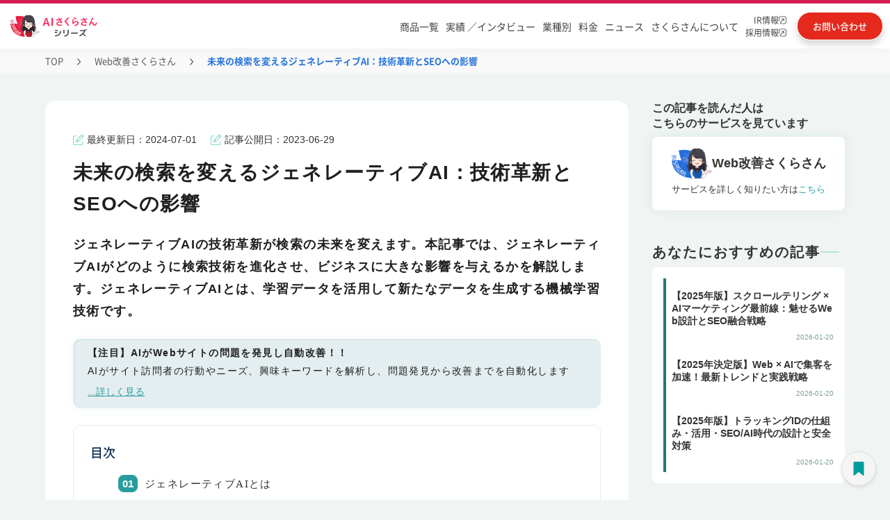

--- FILE ---
content_type: text/html
request_url: https://www.tifana.ai/article/furumai-article-0364
body_size: 20742
content:
<!DOCTYPE html><!-- Last Published: Tue Jan 20 2026 06:15:44 GMT+0000 (Coordinated Universal Time) --><html data-wf-domain="www.tifana.ai" data-wf-page="63d760a3a7491d788a8a0e87" data-wf-site="604c645b9d1aac4850562589" lang="ja" data-wf-collection="63d760a3a7491d0f1b8a0dd2" data-wf-item-slug="furumai-article-0364"><head><meta charset="utf-8"/><title>未来の検索を変えるジェネレーティブAI：技術革新とSEOへの影響 | Web改善さくらさん | AIさくらさん</title><meta content="ジェネレーティブAIの技術革新が検索の未来を変えます。本記事では、ジェネレーティブAIがどのように検索技術を進化させ、ビジネスに大きな影響を与えるかを解説します。ジェネレーティブAIとは、学習データを活用して新たなデータを生成する機械学習技術です。" name="description"/><meta content="未来の検索を変えるジェネレーティブAI：技術革新とSEOへの影響" property="og:title"/><meta content="ジェネレーティブAIの技術革新が検索の未来を変えます。本記事では、ジェネレーティブAIがどのように検索技術を進化させ、ビジネスに大きな影響を与えるかを解説します。ジェネレーティブAIとは、学習データを活用して新たなデータを生成する機械学習技術です。" property="og:description"/><meta content="" property="og:image"/><meta content="未来の検索を変えるジェネレーティブAI：技術革新とSEOへの影響" property="twitter:title"/><meta content="ジェネレーティブAIの技術革新が検索の未来を変えます。本記事では、ジェネレーティブAIがどのように検索技術を進化させ、ビジネスに大きな影響を与えるかを解説します。ジェネレーティブAIとは、学習データを活用して新たなデータを生成する機械学習技術です。" property="twitter:description"/><meta content="" property="twitter:image"/><meta property="og:type" content="website"/><meta content="summary_large_image" name="twitter:card"/><meta content="width=device-width, initial-scale=1" name="viewport"/><link href="https://cdn.prod.website-files.com/604c645b9d1aac4850562589/css/ai-site-project.shared.b72dabbaf.min.css" rel="stylesheet" type="text/css" integrity="sha384-ty2ruvWC3je+kWLQy+cKLUX35VvsI+SlfpLWJ1wZYczV8s1BfrcraY/TgCdpKthJ" crossorigin="anonymous"/><script type="text/javascript">!function(o,c){var n=c.documentElement,t=" w-mod-";n.className+=t+"js",("ontouchstart"in o||o.DocumentTouch&&c instanceof DocumentTouch)&&(n.className+=t+"touch")}(window,document);</script><link href="https://cdn.prod.website-files.com/604c645b9d1aac4850562589/62429f3ff56e6c7f78f2f890_icon_32%C3%9732.png" rel="shortcut icon" type="image/x-icon"/><link href="https://cdn.prod.website-files.com/604c645b9d1aac4850562589/6242a0b87b1530f049e57f97_icon_256%C3%97256.png" rel="apple-touch-icon"/><link href="https://www.tifana.ai/article/furumai-article-0364" rel="canonical"/><link rel="preconnect" href="https://assets.website-files.com/" crossorigin>
<!-- Google Tag Manager -->
<script defer>(function(w,d,s,l,i){w[l]=w[l]||[];w[l].push({'gtm.start':
  new Date().getTime(),event:'gtm.js'});var f=d.getElementsByTagName(s)[0],
  j=d.createElement(s),dl=l!='dataLayer'?'&l='+l:'';j.async=true;j.src=
  'https://www.googletagmanager.com/gtm.js?id='+i+dl;f.parentNode.insertBefore(j,f);
  })(window,document,'script','dataLayer','GTM-5SLMXBQ');</script>
  <!-- End Google Tag Manager -->

<!-- Google tag (gtag.js) -->
<script defer src="https://www.googletagmanager.com/gtag/js?id=AW-10810238942"></script>
<script defer>
 window.addEventListener( 'load', function(){
  window.dataLayer = window.dataLayer || [];
  function gtag(){dataLayer.push(arguments);}
  gtag('js', new Date());

  gtag('config', 'AW-10810238942');
 }, false);
</script>
<script defer src="https://ajax.googleapis.com/ajax/libs/jquery/3.7.1/jquery.min.js"></script>
  <style>
    body{font-family: "Helvetica Neue", Arial, "Hiragino Kaku Gothic ProN", "Hiragino Sans", Meiryo, sans-serif;font-display：swap;-webkit-font-feature-settings: 'palt' 1;font-feature-settings: 'palt' 1; text-underline-offset: 4px;}
  
  /* ----------------------------------------------------------------------
   テキストリンク折り返し
  ---------------------------------------------------------------------- */
      a{word-break: break-all;}
  /* ----------------------------------------------------------------------
   ヘッダー
  ---------------------------------------------------------------------- */
      .header{position:relative;font-family:"Segoe UI",Verdana,"游ゴシック",YuGothic,"Hiragino Kaku Gothic ProN",Meiryo,sans-serif;font-display:swap}.header-bar{height:70px;width:100%;transition:.3s}.header-bar-fixed{position:fixed !important;background:#fff !important;border-bottom:solid 1px #c6ded8;top:0;left:0;z-index:999;box-shadow: 0 4px 20px rgba(0, 0, 0, 0.03);}.header-bar-inner{position:relative;margin:0 auto}li{list-style:none}.logo{font-size:26px;overflow:hidden;width:auto}.logo-text{display:table;float:left;table-layout:fixed;word-wrap:break-word}.logo-text a{display:table-cell;vertical-align:middle}.logo-image{position:absolute;top:10px;left:50px;z-index:1}.global-nav{position:absolute;top:15px;width:100%;text-align:right;font-size:14px;font-family:"Segoe UI",Verdana,"游ゴシック",YuGothic,"Hiragino Kaku Gothic ProN",Meiryo,sans-serif}.global-nav ul.menu{position:relative;display:block}.global-nav>ul>li{display:inline-block;font-size:16px;padding:10px 0}.global-nav>ul>li:last-child a{background:linear-gradient(90deg,#ff8b47,#ff7524);border:solid 2px #fff;display:inline;color:#fff;box-shadow:0 1px 3px rgb(0 0 0 / 20%);margin:0 50px 0 8px;border-radius:30px;padding:10px 20px;transition:.3s}.global-nav>ul>li:last-child a:hover{animation:none;opacity:.8;box-shadow:0 5px 25px -5px rgba(0,0,0,.1),0 0 5px rgba(0,0,0,.1)}.global-nav>ul>li>a{line-height:24px;font-weight:500;padding:0 8px;color:#000;text-decoration:none}.global-nav>ul>li:hover{border-bottom:solid 3px #c6ded8}.global-nav>ul>li.menu-item-71:hover{border-bottom:0}.global-nav a{display:block}.menu-item-58 a{border-left:solid 1px #c6ded8;border-right:solid 1px #c6ded8}@keyframes aiAnim{30%{background-position:100% 100%}31%{background-position:left 100%}32%{background:linear-gradient(#fff445,#fff445);background-repeat:no-repeat;background-size:0 2px;background-position:0 100%}100%{background:linear-gradient(#fff445,#fff445);background-repeat:no-repeat;background-size:100% 2px;background-position:0 100%}}.child_menu{width:100%;position:absolute;top:100%;left:0;padding:50px 30px 50px;color:#333;background:rgba(255,255,255,1);box-shadow:0 3px 5px 0 rgb(1 180 187 / 8%);display:none}.menu-item-16201:hover .child_menu{visibility:visible}.menu-item-58:hover .child_menu{visibility:visible}.menu-item-58 .child_menu a{border:0}.global-nav>ul>li.g-nav-mega{cursor:default}@media only screen and (max-width:1540px){.global-nav>ul>li:last-child a{margin-right:0}.logo-image{left:0}.global-nav>ul>li>a{padding:0 10px}}@media only screen and (min-width:769px){.contact-mail-button{display:none}}@media only screen and (max-width:1200px){.global-nav>ul>li:last-child a{margin-left:.5vw}}.sub-gnav{margin:10px auto 0;width:315px;padding:0;display:inline-block;justify-content:space-around;align-items:center;text-align:left;vertical-align:top}.sub-gnav a{display:flex;align-items:center;padding:12px 5px 12px 20px;font-size:17px;font-weight:500;color:#000;line-height:18px;text-decoration:none;background-repeat:no-repeat;background-position-y:center;background-position-x:28px;text-align:left;background-size:40px;transition:all .3s}.sub-gnav a.gnav-red{font-size:18px;line-height:16px;font-weight:bold;padding:12px 12px 12px 50px;border-color:#e83950;border-width:2px;position:relative;width:auto;background-image:none}.sub-gnav a.gnav-red:hover{opacity:.7}.sub-gnav a.gnav-red p{margin-bottom:0}.sub-gnav a.gnav-red span{font-size:14px}.sub-gnav a.gnav-red .sub-gnav-mintxt{font-size:8px}.sub-gnav a.gnav-red img.gnav_no1{position:absolute;top:3px;left:4px}.sub-gnav a.gnav-red img.gnav-red_sakura{width:30px}.sub-gnav a span{font-size:12px;letter-spacing:-0.15em;margin-left:3px}.child_menu_box{width:1000px;margin:0 auto}.s-series-ttl{width:885px;margin:0 auto;border-bottom:solid 1px;border-color:#b8e2dd}.s-series-ttl p{text-align:left}.s-series-ttl .nav-aisakura{background-image:url(https://assets.website-files.com/604c645b9d1aac4850562589/62f05f5bb7b0925fc68edce8_121_arr_hoso.svg);background-repeat:no-repeat;background-position:right;padding-right:30px;display:inline-block}.nav-aisakura{color:#000}.sub-gnav a:hover,.sub-gnav a.w--current{background:rgb(92 198 186 / 24%)}.sub-gnav a::before{width:12px;height:12px;margin-right:12px;border-radius:9px;content:""}.sub-gnav a.sub-gnav02::before{background-color:#e9304b}.sub-gnav a.sub-gnav03::before{background-color:#B3186B}.sub-gnav a.sub-gnav04::before{background-color:#5d46d5}.sub-gnav a.sub-gnav05::before{background-color:#43b6ec}.sub-gnav a.sub-gnav06::before{background-color:#fb798a}.sub-gnav a.sub-gnav07::before{background-color:#246edd}.sub-gnav a.sub-gnav08::before{background-color:#2aba70}.sub-gnav a.sub-gnav09::before{background-color:#fc7604}.sub-gnav a.sub-gnav10::before{background-color:#41a9a5}.sub-gnav a.sub-gnav11::before{background-color:#ffbc6e}.sub-gnav a.sub-gnav12::before{background-color:#b2bf02}.sub-gnav a.sub-gnav13::before{background-color:#A776B1}.sub-gnav a.sub-gnav15::before{background-color:#7795C7}.sub-gnav a.sub-gnav16::before{background-color:#F8D527}.sub-gnav a.sub-gnav17::before{background-color:#339EB7}.sub-gnav a.sub-gnav07 img{width:95px}.sub-gnav-button{display:none}@media all and (-ms-high-contrast:none){*::-ms-backdrop,.w-layout-grid,.features_main-2,.worries_main-2,.worries_main,.difference01,.difference02{display:block !important}*::-ms-backdrop,.product_h2,.thanks-h2{color:#fff}*::-ms-backdrop,.series_hukidasi{height:auto}}@media screen and (max-width:767px){.global-nav>ul>li{display:inline-block;font-size:16px;height:50px;padding:0}.sp_top_header .global-nav .product7-wrap{margin:0 !important}}.pd-works-slider-nav .w-slider-dot{width: 0.7em;height: 0.7em;}.pd-works-slider-nav .w-active{background-color: #2A7575!important;}</style>

<meta name="google-site-verification" content="g8w0hTCMugha2eC4WxayW5AowQHVj_MCgJU-OsENxUw" />
<meta name="viewport" content="width=device-width, initial-scale=1.0">
<meta name="keywords" content="AIさくらさん, AIチャットボット, 社内問い合わせ, 社内FAQ, アバター接客, 落とし物管理, メンタルヘルス, カスハラ対策, 稟議決裁, マイナンバー, 観光案内, Web改善, 営業, 音声ボット, 自動電話応答, 特許取得AI, 国内導入実績No.1">
<meta name="author" content="株式会社ティファナ・ドットコム">
<script type="application/ld+json">
{
  "@context": "https://schema.org",
  "@type": "Article",
  "mainEntityOfPage": {
    "@type": "WebPage",
    "@id": "https://www.tifana.ai/case/furumai-article-0364"
  },
  "headline": "未来の検索を変えるジェネレーティブAI：技術革新とSEOへの影響 | Web改善さくらさん | AIさくらさん | AIチャットボット・アバター接客でDX推進",
  "description": "ジェネレーティブAIの技術革新が検索の未来を変えます。本記事では、ジェネレーティブAIがどのように検索技術を進化させ、ビジネスに大きな影響を与えるかを解説します。ジェネレーティブAIとは、学習データを活用して新たなデータを生成する機械学習技術です。",
  "image": "",
  "author": {
    "@type": "Person",
    "name": "渋谷さくら"
  },  
  "publisher": {
    "@type": "Organization",
    "name": "ティファナ・ドットコム"
  },
  "datePublished": "Jun 29, 2023"
}
</script><script type="text/javascript">window.__WEBFLOW_CURRENCY_SETTINGS = {"currencyCode":"USD","symbol":"$","decimal":".","fractionDigits":2,"group":",","template":"{{wf {\"path\":\"symbol\",\"type\":\"PlainText\"} }} {{wf {\"path\":\"amount\",\"type\":\"CommercePrice\"} }} {{wf {\"path\":\"currencyCode\",\"type\":\"PlainText\"} }}","hideDecimalForWholeNumbers":false};</script></head><body class="article-body"><div data-animation="default" data-collapse="medium" data-duration="400" data-easing="ease" data-easing2="ease" role="banner" class="n_headder w-nav"><div class="n_header_block"><div class="n_header_block_f"><div class="n_header_block_l"><div class="menu-button-8 w-nav-button"><img src="https://cdn.prod.website-files.com/604c645b9d1aac4850562589/6837eb1e0dc7435cea203e7c_sp_menu.svg" loading="lazy" id="sp_menu_o" alt="" class="sp_menu_o"/><img src="https://cdn.prod.website-files.com/604c645b9d1aac4850562589/6837eb246497a23937bf3172_sp_menu_c.svg" loading="lazy" alt="" class="sp_menu_c"/><div class="nemu_txt">MENU</div></div><div class="n_header_logo"><a id="header_logo" href="/" class="header_home_link w-inline-block"><img src="https://cdn.prod.website-files.com/604c645b9d1aac4850562589/682d67abad2f59e22bce912a_sakura_series_logo.png" loading="lazy" alt="AIさくらさんシリーズ" class="n_header_sakura-logo_pc"/><img src="https://cdn.prod.website-files.com/604c645b9d1aac4850562589/682d85559f4b9123d8f17f1c_sakura_series_logo_sp.png" loading="lazy" alt="AIさくらさんシリーズ" class="n_header_sakura-logo_sp"/></a></div><div class="n_headder_swichi dis-none"><a id="header_corporate_select_pc" href="/" class="n_headder_swichi_left w-inline-block"><div class="n_headder_swichi_on_txt">企業<span class="n_headder_swichi_left_txt_span">向け</span></div></a><a id="header_municipal_select_pc" href="/lg-product" class="n_headder_swichi_right w-inline-block"><div class="n_headder_swichi_lg_off_txt">自治体<span class="n_headder_swichi_left_txt_span">向け</span></div></a></div></div><div class="n_header_block_r"><nav role="navigation" class="n_header_block_menu w-nav-menu"><ul role="list" class="n_header_menu"><li data-w-id="029a959d-6143-e9b3-9dd1-d4d45eaa27f9" class="n_header_menu_item n_headder_menu_bg_red"><a id="header_product" href="https://sakura.tifana.ai/" class="n_headder_menu_link n_header_sp_b_none">商品一覧</a><div class="n_headder_swichi_sp"><a id="header_corporate_select_sp" href="/" class="n_headder_swichi_left_sp w-inline-block"><div class="n_headder_swichi_on_txt_sp">企業<span class="n_headder_swichi_left_txt_span">向け</span></div></a><a id="header_municipal_select_sp" href="/lg-product" class="n_headder_swichi_right_sp w-inline-block"><div class="n_headder_swichi_lg_off_txt_sp">自治体<span class="n_headder_swichi_left_txt_span">向け</span></div></a></div><div class="headder-service-menu"><div class="headder-service-menu-block"><div class="headder-service-menu-top-link"><a id="header_aisakura_series_pc" href="/" class="headder-service-menu-top-link-txt-block w-inline-block"><div class="headder-service-menu-top-link-txt">AIさくらさんシリーズTOPはこちら</div><img src="https://cdn.prod.website-files.com/604c645b9d1aac4850562589/67ff6a5f36edf515f1d3aa72_headder_arrow.svg" loading="lazy" alt="" class="headder-service-menu-top-link-arrow"/></a></div><div class="w-layout-grid headder-service-menu-list"><a id="header_aifaqsystem" href="https://sakura.tifana.ai/aifaqsystem" class="headder-service-menu-list-item w-node-_029a959d-6143-e9b3-9dd1-d4d45eaa2804-5eaa27f7 w-inline-block"><div class="n_headder_menu_maru1"></div><div class="n_headder_menu_txt">AIチャットボット</div></a><a id="header_aichatbot" href="https://sakura.tifana.ai/aichatbot" class="headder-service-menu-list-item w-node-_029a959d-6143-e9b3-9dd1-d4d45eaa2808-5eaa27f7 w-inline-block"><div class="n_headder_menu_maru2"></div><div class="n_headder_menu_txt">社内問い合わせ</div></a><a id="header_personchat" href="https://sakura.tifana.ai/personchat" class="headder-service-menu-list-item w-node-_029a959d-6143-e9b3-9dd1-d4d45eaa280c-5eaa27f7 w-inline-block"><div class="n_headder_menu_maru3"></div><div class="n_headder_menu_txt">アバター接客</div></a><a id="header_reception" href="https://sakura.tifana.ai/reception" class="headder-service-menu-list-item w-node-_029a959d-6143-e9b3-9dd1-d4d45eaa2810-5eaa27f7 w-inline-block"><div class="n_headder_menu_maru4"></div><div class="n_headder_menu_txt">AI電話対応</div></a><a id="header_reception_medical" href="https://sakura.tifana.ai/reception-hospital" class="headder-service-menu-list-item w-node-_0c01d17c-9892-2ae1-5c61-1f649cb38cdd-5eaa27f7 w-inline-block"><div class="n_headder_menu_maru4"></div><div class="n_headder_menu_txt">AI電話対応（医療向け）</div></a><a id="header_lostandfound" href="https://sakura.tifana.ai/lostandfound" class="headder-service-menu-list-item w-node-_029a959d-6143-e9b3-9dd1-d4d45eaa2814-5eaa27f7 w-inline-block"><div class="n_headder_menu_maru5"></div><div class="n_headder_menu_txt">落とし物管理</div></a><a id="header_mental" href="https://sakura.tifana.ai/mental" class="headder-service-menu-list-item w-node-_029a959d-6143-e9b3-9dd1-d4d45eaa2818-5eaa27f7 w-inline-block"><div class="n_headder_menu_maru6"></div><div class="n_headder_menu_txt">メンタルヘルス</div></a><a id="header_customerharassment" href="https://sakura.tifana.ai/customerharassment" class="headder-service-menu-list-item w-node-_029a959d-6143-e9b3-9dd1-d4d45eaa281c-5eaa27f7 w-inline-block"><div class="n_headder_menu_maru7"></div><div class="n_headder_menu_txt">カスハラ対策</div></a><a id="header_approval" href="https://sakura.tifana.ai/approval" class="headder-service-menu-list-item w-node-_029a959d-6143-e9b3-9dd1-d4d45eaa2820-5eaa27f7 w-inline-block"><div class="n_headder_menu_maru8"></div><div class="n_headder_menu_txt">稟議決裁</div></a><a id="header_scheduleadjustment" href="https://sakura.tifana.ai/scheduleadjustment" class="headder-service-menu-list-item w-node-_029a959d-6143-e9b3-9dd1-d4d45eaa2824-5eaa27f7 w-inline-block"><div class="n_headder_menu_maru9"></div><div class="n_headder_menu_txt">日程調整</div></a><a id="header_interview" href="https://sakura.tifana.ai/interview" class="headder-service-menu-list-item w-node-_029a959d-6143-e9b3-9dd1-d4d45eaa2828-5eaa27f7 w-inline-block"><div class="n_headder_menu_maru10"></div><div class="n_headder_menu_txt">面接サポート</div></a><a id="header_aireception" href="https://sakura.tifana.ai/aireception" class="headder-service-menu-list-item w-node-_029a959d-6143-e9b3-9dd1-d4d45eaa282c-5eaa27f7 w-inline-block"><div class="n_headder_menu_maru11"></div><div class="n_headder_menu_txt">受付</div></a><a id="header_mynumber" href="https://sakura.tifana.ai/my-number" class="headder-service-menu-list-item w-node-_029a959d-6143-e9b3-9dd1-d4d45eaa2830-5eaa27f7 w-inline-block"><div class="n_headder_menu_maru12"></div><div class="n_headder_menu_txt">マイナンバー</div></a><a id="header_odemobi" href="https://sakura.tifana.ai/odemobi" class="headder-service-menu-list-item w-node-_029a959d-6143-e9b3-9dd1-d4d45eaa2834-5eaa27f7 w-inline-block"><div class="n_headder_menu_maru13"></div><div class="n_headder_menu_txt">おでかけモビ</div></a><a id="header_furumai" href="https://sakura.tifana.ai/furumai" class="headder-service-menu-list-item w-node-_029a959d-6143-e9b3-9dd1-d4d45eaa2838-5eaa27f7 w-inline-block"><div class="n_headder_menu_maru14"></div><div class="n_headder_menu_txt">Web改善</div></a><a id="header_sales" href="https://sakura.tifana.ai/sales" class="headder-service-menu-list-item last-item w-node-_029a959d-6143-e9b3-9dd1-d4d45eaa283c-5eaa27f7 w-inline-block"><div class="n_headder_menu_maru15"></div><div class="n_headder_menu_txt">営業</div></a><a id="header_agent" href="https://sakura.tifana.ai/agent" class="headder-service-menu-list-item last-item w-node-_62698e1d-fda1-0805-8bdf-9262c20eae65-5eaa27f7 w-inline-block"><div class="n_headder_menu_maru17"></div><div class="n_headder_menu_txt">AIエージェント</div></a><a id="header_mimamori" href="https://sakura.tifana.ai/mimamori" class="headder-service-menu-list-item last-item w-node-_1354081b-8121-bacb-2789-c3ab30dfe67c-5eaa27f7 w-inline-block"><div class="n_headder_menu_maru18"></div><div class="n_headder_menu_txt">見守り</div></a><a id="header_mimamori" href="https://sakura.tifana.ai/clinic" class="headder-service-menu-list-item last-item w-node-_5186671d-74dd-1741-e93a-e24d6cefa2a0-5eaa27f7 w-inline-block"><div class="n_headder_menu_maru19"></div><div class="n_headder_menu_txt">クリニック</div></a><a href="https://sakura.tifana.ai/marine" class="headder-service-menu-list-item last-item w-inline-block"><div class="n_headder_menu_maru16"></div><div class="n_headder_menu_txt">Marine Sakura（フェリー・港）</div></a></div></div><div class="headder-price"><div class="headder-price-cont"><div class="headder-price-cont-l"><div class="headder-price-tit">AIさくらさんは<br/><span class="headder-price-tit-span">シンプルな料金体系</span></div></div><div class="headder-price-cont-c"><div class="headder-price-cont-c-txt">初期費用</div><div class="text-block-75555756">+</div><div class="headder-price-cont-c-txt">月額費用</div></div><div class="headder-price-cont-r"><a id="header_contact_pc2" href="https://www.tifana.ai/document/price-aialmighty" class="headder-price-cont-btn">お問い合わせ</a></div></div></div></div></li><li data-w-id="029a959d-6143-e9b3-9dd1-d4d45eaa2840" class="n_header_menu_item w100 n_header_sp_b_top_side"><a id="header_works_colleague-interview" href="/works" class="n_headder_menu_link tablet-none">実績 ／インタビュー</a><div class="headder-interview-menu"><div class="headder-service-menu-block"><div class="w-layout-grid headder-interview-menu-list"><a id="header_works" href="/works" class="headder-service-menu-list-item w-node-_029a959d-6143-e9b3-9dd1-d4d45eaa2846-5eaa27f7 w-inline-block"><div class="interview-maru"></div><div class="n_headder_menu_txt">制作実績一覧</div></a><a id="header_colleague-interview" href="/colleague-interview" class="headder-service-menu-list-item n_header_sp_b_none w-node-_029a959d-6143-e9b3-9dd1-d4d45eaa284a-5eaa27f7 w-inline-block"><div class="interview-maru"></div><div class="n_headder_menu_txt">導入企業インタビュー</div></a></div></div></div></li><li class="n_header_menu_item"><a id="header_case" href="/case" class="n_headder_menu_link n_header_sp_b_left">業種別</a></li><li class="n_header_menu_item"><a id="header_fee" href="/plan" class="n_headder_menu_link n_header_sp_b_right">料金</a></li><li class="n_header_menu_item"><a id="header_news" href="/news" class="n_headder_menu_link n_header_sp_b_left">ニュース</a></li><li class="n_header_menu_item"><a id="header_sakura_private_pc" href="/brand" class="n_headder_menu_link n_header_sp_b_right sp-none">さくらさんについて</a><a id="header_sakura_private_sp" href="/brand" class="n_headder_menu_link n_header_sp_b_right pc-none">さくらさんについて</a></li><li class="n_header_menu_item n_headder_menu_item_blank"><a id="header_ir" href="https://heroz.co.jp/ir/" target="_blank" class="n_headder_menu_link_row2 w-inline-block"><div class="n_headder_menu_link_row2_txt">IR情報<br/></div><img src="https://cdn.prod.website-files.com/604c645b9d1aac4850562589/682d6f773b583eb12d653456_blank_icon.svg" loading="lazy" alt="別タブで開く"/></a><a id="header_tifana_recruit" href="https://recruit.tifana.com/" target="_blank" class="n_headder_menu_link_row2 w-inline-block"><div class="n_headder_menu_link_row2_txt">採用情報<br/></div><img src="https://cdn.prod.website-files.com/604c645b9d1aac4850562589/682d6f773b583eb12d653456_blank_icon.svg" loading="lazy" alt="別タブで開く"/></a></li></ul></nav><a id="header_plan" href="/document/price-aifaqsystem" class="header_downlord w-inline-block"><div class="header_downlord_txt_pc">料金・資料<br/>ダウンロード</div><img src="https://cdn.prod.website-files.com/604c645b9d1aac4850562589/682d83b70eb0cecdd3925c1d_download_icon.svg" loading="lazy" alt="" class="header_downlord_img"/><div class="header_downlord_txt_sp">料金・資料<br/></div></a><a id="header_contact" href="https://www.tifana.ai/document/price-aialmighty" class="header_contact w-inline-block"><div class="header_contact_txt_pc">お問い合わせ</div><img src="https://cdn.prod.website-files.com/604c645b9d1aac4850562589/682d83b70ecdafaf0fb28507_contact_icon.svg" loading="lazy" alt="お問い合わせ" class="header_contact_img"/><div class="header_contact_txt_sp">お問い合わせ</div></a></div></div></div><div class="w-embed"><style>
.w-nav-overlay{
background: #00000080;
}
.w--open .sp_menu_c{
display:block;
}
.w--open .sp_menu_o{
display:none;
}
</style></div></div><div class="pc-pankuzu"><div class="pankuzu-ct"><a href="/" class="pankuzu_link">TOP</a><img src="https://cdn.prod.website-files.com/604c645b9d1aac4850562589/66fdf9e2837d45b0ed843eec_9.svg" loading="lazy" alt="&gt;" class="pankuzu_slash"/><a href="https://sakura.tifana.ai/furumai" class="pankuzu_link">Web改善さくらさん</a><img src="https://cdn.prod.website-files.com/604c645b9d1aac4850562589/66fdf9e2837d45b0ed843eec_9.svg" loading="lazy" alt="&gt;" class="pankuzu_slash"/><div class="pankuzu_nolink">未来の検索を変えるジェネレーティブAI：技術革新とSEOへの影響</div></div></div><div class="article_section"><div class="article_block"><div class="case_column_read_inn"><div class="case_main_columns w-row"><div class="article_column_left w-col w-col-9 w-col-stack"><div class="article_back"><div class="case_date_area_2cl sp-non w-row"><div class="case_date_area_2cl_left w-col w-col-6 w-col-stack"><div class="w-layout-grid article_date_block"><div id="w-node-_0a4faa30-9174-ae2f-6756-dbc149833382-8a8a0e87" class="case_update_block"><img src="https://cdn.prod.website-files.com/604c645b9d1aac4850562589/62b3032049bce6c373e5f571_edit%201.png" loading="lazy" alt="ペンアイコン" class="article_last_date_icon"/><div class="article_last_update">最終更新日：</div><div class="article_date_cms">2024-07-01</div></div><div id="w-node-_0a4faa30-9174-ae2f-6756-dbc149833388-8a8a0e87" class="case_update_block"><img src="https://cdn.prod.website-files.com/604c645b9d1aac4850562589/62b3032049bce6c373e5f571_edit%201.png" loading="lazy" width="7.5" alt="ペンアイコン" class="article_last_date_icon"/><div class="article_last_update">記事公開日：</div><div class="article_date_cms">2023-06-29</div></div></div></div><div class="case_sns_icon w-col w-col-6 w-col-stack"></div></div><h1 class="article_h1">未来の検索を変えるジェネレーティブAI：技術革新とSEOへの影響</h1><div class="case_date_area_2cl pc-non w-row"><div class="case_date_area_2cl_left w-col w-col-6 w-col-stack"><div class="w-layout-grid article_date_block"><div id="w-node-aab30e73-847b-cb6a-fda1-f91ca6065e1b-8a8a0e87" class="case_update_block"><img src="https://cdn.prod.website-files.com/604c645b9d1aac4850562589/62b3032049bce6c373e5f571_edit%201.png" loading="lazy" alt="ペンアイコン" class="article_last_date_icon"/><div class="article_last_update">更新日：</div><div class="article_date_cms">2024-07-01</div></div><div id="w-node-aab30e73-847b-cb6a-fda1-f91ca6065e20-8a8a0e87" class="case_update_block"><img src="https://cdn.prod.website-files.com/604c645b9d1aac4850562589/62b3032049bce6c373e5f571_edit%201.png" loading="lazy" width="7.5" alt="ペンアイコン" class="article_last_date_icon"/><div class="article_last_update">公開日：</div><div class="article_date_cms">2023-06-29</div></div></div></div><div class="case_sns_icon w-col w-col-6 w-col-stack"></div></div><h2 class="article_read">ジェネレーティブAIの技術革新が検索の未来を変えます。本記事では、ジェネレーティブAIがどのように検索技術を進化させ、ビジネスに大きな影響を与えるかを解説します。ジェネレーティブAIとは、学習データを活用して新たなデータを生成する機械学習技術です。</h2><div class="article_column_area"><div class="article_column_inn"><div class="article_inner"><p class="article_inn_text">【注目】AIがWebサイトの問題を発見し自動改善！！</p><p class="article_inn_text_free">AIがサイト訪問者の行動やニーズ、興味キーワードを解析し、問題発見から改善までを自動化します</p><a id="article_transition_link01" href="https://sakura.tifana.ai/furumai" class="service_contents_link w-inline-block"><p class="block-article-link">...詳しく見る</p></a></div></div></div><div class="post-outline article_margin"><div class="text-block-75555647">目次</div><div class="toc"></div></div><div class="article_content w-richtext"><p>ジェネレーティブAIは、検索技術とSEOのあり方を根本的に変革する可能性を秘めています。そのため、学習データの品質とコンテンツの最適化がこれまで以上に重要となります。この記事では、ジェネレーティブAIの具体的な影響とその未来について詳しく探ります。</p><p>ジェネレーティブAIは検索技術とSEOを根本から変える可能性を秘めています。本記事では、この刺激的な技術がどのように機能し、デジタルマーケティティングの未来を形作るかを探ります。ジェネレーティブAIは、テキスト、画像、動画、音声生成など多岐にわたるデータを生成し、これらの応用が広告、SEO、パーソナライズされたユーザーエクスペリエンスに革命をもたらすでしょう。</p><h2>ジェネレーティブAIとは</h2><p>ジェネレーティブAIは、機械学習の一種であり、学習済みのデータを基に新しいデータを生成する能力を持つ技術です。これは、生成モデルと呼ばれる機械学習モデルを使用して実現されます。ジェネレーティブAIは、学習データセットのパターンや特徴を抽出し、それを基に新しいデータを生成することができます。</p><p>ジェネレーティブAIの学習は、大量のデータセットを使用して行われます。例えば、画像生成の場合、学習データセットには数万枚以上の画像が含まれていることがあります。学習データセットを使用して、生成モデルはデータの統計的なパターンや関係性を学習し、新しいデータを生成するための内部表現を作ります。</p><p>生成モデルは、一般的には深層ニューラルネットワーク（ディープラーニング）を使用して構築されます。ディープラーニングのアーキテクチャは、多数の層で構成され、それぞれの層がデータの異なる特徴を抽出する役割を担います。これにより、生成モデルは高度なパターン認識やデータ生成能力を獲得します。</p><p>ジェネレーティブAIの応用は多岐にわたります。テキスト生成では、文章や対話文の生成が行われます。画像生成では、風景や人物の画像、アート作品などの生成が可能です。動画生成では、フレーム単位での映像生成やアニメーションの生成が行われます。音声生成では、自然な発声や音楽の生成が行われます。</p><p>ジェネレーティブAIは、創造性やクリエイティビティを持つアプリケーションで活用されており、様々な分野で進化を遂げています。その一方で、生成されるデータの品質やエスカレートする偽造の問題にも対処する必要があります。適切な倫理と規制を導入しながら、ジェネレーティブAIの利用と発展を進めていくことが重要です。</p><h2>ジェネレーティブAIの種類</h2><p>ジェネレーティブAIは、さまざまな種類のデータを生成することができます。これらのジェネレーティブAIの種類は、ディープラーニングのモデルを用いて構築されます。それぞれのジェネレーティブAIは、学習データセットから特定のパターンや関係性を学習し、それに基づいて新しいデータを生成します。ジェネレーティブAIの応用範囲は広く、創造的なデータ生成や現実感のあるデータ生成など、多くの領域で活用されています。</p><p>以下に、主要なジェネレーティブAIの種類について詳しく解説します。</p><h3>テキスト生成</h3><p>テキスト生成のジェネレーティブAIは、与えられた文脈やデータから文章を生成することができます。例えば、文章の翻訳や自動要約、クリエイティブな文章の生成などがその応用範囲に含まれます。学習データセットには、多数の文章データが含まれており、それを基にモデルは新しい文章を生成します。文章の自動生成や翻訳、要約などの応用があります。例えば、文章のコンテンツを生成するために、学習データセットには大量の文章データが含まれています。ジェネレーティブAIは、そのデータを学習し、新しい文章を生成する能力を持っています。</p><h3>画像生成</h3><p>画像生成のジェネレーティブAIは、学習済みのデータを基に新しい画像を生成することができます。例えば、風景や人物の画像、アート作品、フォトリアリスティックなイメージの生成などが挙げられます。学習データセットには、大量の画像データが含まれており、それを基にモデルは新たな画像を生成します。リアルな画像の生成やクリエイティブなアート作品の生成などの応用があります。学習データセットには、さまざまな種類の画像が含まれており、それを基にモデルは新しい画像を生成します。この技術は、デザインや映像制作などの領域で活用されています。</p><h3>動画生成</h3><p>動画生成のジェネレーティブAIは、学習済みのデータから新しい動画を合成することができます。これにより、フレーム単位での映像生成やアニメーションの生成が可能となります。学習データセットには、映画やテレビ番組、アニメーションなどの映像データが含まれており、それを基にモデルは新しい動画を生成します。映像の合成やアニメーションの生成などの応用があります。学習データセットには映画やテレビ番組、アニメーションなどの映像データが含まれており、それを基にモデルは新しい動画を生成します。この技術は、映像制作やゲーム開発などの分野で活用されています。</p><h3>音声生成</h3><p>音声生成のジェネレーティブAIは、学習済みのデータを基に新しい音声を生成することができます。自然な発声や音楽の生成、声優の声の合成などがその応用範囲に含まれます。学習データセットには、多様な話者や音声データが含まれており、それを基にモデルは新たな音声を生成します。自然な音声の生成や音楽の合成、声優の声の合成などの応用があります。学習データセットには多様な話者や音声データが含まれており、それを基にモデルは新たな音声を生成します。この技術は、音声合成や音楽制作、音声アシスタントなどの分野で活用されています。<br/><br/></p><p>これらのジェネレーティブAIの種類は、ディープラーニングのモデルを用いて構築されます。モデルは学習データセットから特定のパターンや関係性を学び、それを基に新しいデータを生成する能力を持っています。ジェネレーティブAIの進歩は、創造性や表現力の向上に寄与し、さまざまな領域で革新的な応用が期待されています。</p><h2>ジェネレーティブAIによる検索とは</h2><p>ジェネレーティブAIによる検索は、学習済みのデータやモデルを用いて、特定の要求や条件に基づいて新しいデータを生成し、それを検索結果として提供する方法です。</p><h3>検索方法</h3><p>ジェネレーティブAIによる検索では、ユーザーが与えたキーワードや要求条件に基づいて、AIが学習済みのデータから新しいデータを生成します。例えば、テキスト生成の場合、ユーザーが文章を入力すると、AIはその文脈やキーワードに基づいてオリジナルの文章を生成し、それを検索結果として提供します。</p><h3>検索結果はどうなるのか</h3><p>ジェネレーティブAIによる検索結果は、通常の検索結果とは異なります。通常の検索エンジンは、既存のコンテンツをインデックスし、それに基づいて検索結果を生成します。一方、ジェネレーティブAIによる検索は、学習済みのデータから新しいデータを生成し、それを検索結果として提供します。</p><p>ジェネレーティブAIによる検索結果は、ユーザーの要求やキーワードに基づいて生成されるため、従来の検索結果とは異なる可能性があります。例えば、テキスト生成の場合、ユーザーが特定のトピックに関連する情報を検索すると、ジェネレーティブAIが関連するテキストを生成して提供することがあります。これにより、従来の検索エンジンでは見つけにくかった情報や新たな視点の提供が可能となります。</p><h3>SEO対策に与える影響</h3><p>ジェネレーティブAIによる検索は、SEO対策にも影響を与えることが考えられます。従来のSEO対策では、キーワードの最適化やコンテンツの品質向上などが重視されましたが、ジェネレーティブAIによる検索では、生成されるデータの品質や一貫性が重要な要素となります。</p><p>したがって、SEO対策においては以下の点に注意する必要があります。</p><h4>学習データの品質</h4><p>ジェネレーティブAIは学習データからデータを生成するため、学習データの品質が検索結果に直接影響します。高品質な学習データを用意することが重要です。</p><h4>コンテンツの最適化</h4><p>ジェネレーティブAIによる検索では、生成されたデータの品質が重要となります。コンテンツの最適化を行い、生成されるデータがユーザーの要求に適合するようにする必要があります。</p><h4>ジェネレーティブAIの改善と追跡</h4><p>ジェネレーティブAIは学習と改善の能力を持っています。ジェネレーティブAIの性能を向上させるためには、ユーザーのフィードバックを活用し、AIの改善を行う必要があります。また、ジェネレーティブAIによる検索の改善と追跡を行うことも重要です。AIの学習やモデルの更新によって、生成されるデータの品質や一貫性を向上させることができます。定期的なモデルの再学習やフィードバックの収集を通じて、AIの性能を向上させながら、ユーザーにより適した検索結果を提供することが求められます。</p><h2>結論</h2><h3>学習データの品質やコンテンツの最適化が重要であり、SEO対策にも影響を与える</h3><p>ジェネレーティブAIによる検索は、従来の検索エンジンとは異なる手法です。学習済みのデータを活用して新たなデータを生成し、それを検索結果として提供します。ジェネレーティブAIによる検索では、学習データの品質やコンテンツの最適化が重要であり、SEO対策にも影響を与えます。適切な学習データの用意やコンテンツの最適化、AIの改善と追跡を行うことで、ジェネレーティブAIによる検索結果の品質と一貫性を向上させることができます。</p><h2>ジェネレーティブAIがGoogle検索とその広告機能をどう変えるか</h2><p>ジェネレーティブAI技術は、検索エンジンの進化と広告の展開に新たな可能性をもたらしています。Googleはその検索エンジンと広告プラットフォームにジェネレーティブAI技術を統合し、ユーザーエクスペリエンスの向上と広告キャンペーンの効果的な展開を目指しています。ここでは、ジェネレーティブAIがGoogle検索とその広告機能をどのように変えるかについて詳しく解説します。</p><h3>ジェネレーティブAIとGoogle検索</h3><h4>より洗練された検索結果の提供</h4><p>ジェネレーティブAI技術は、ユーザーの意図や文脈をより正確に理解し、適切な情報を提供する能力を持っています。これにより、ユーザーはより具体的でニーズに合致した検索結果を得ることができるようになります。Google検索はAI技術を通じて、高品質な情報へのアクセスを向上させるでしょう。</p><h4>セマンティック検索の進化</h4><p>ジェネレーティブAIはセマンティック検索を支援し、ユーザーの意図をより正確に理解します。従来のキーワード対応だけでなく、コンテンツの意味や文脈を考慮して検索結果を提供します。ユーザーのニーズに応じた正確な情報提供が可能となります。</p><h3>ジェネレーティブAIとGoogle広告機能</h3><h4>パーソナライズされた広告キャンペーン</h4><p>ジェネレーティブAI技術は、ユーザーの行動履歴や嗜好を分析し、パーソナライズされた広告キャンペーンを実現します。ユーザーが関心を持つ製品やサービスに対して、ターゲットに合わせた広告を展開することで、コンバージョン率の向上が期待できます。</p><h4>リアルタイム広告最適化</h4><p>ジェネレーティブAIはリアルタイムでデータを分析し、広告キャンペーンの効果を予測・最適化する能力を持っています。広告のターゲットやメッセージを調整し、効果的なキャンペーンを実施するための支援を行います。</p><h4>自動生成コンテンツ広告</h4><p>ジェネレーティブAIはコンテンツの自動生成にも活用されます。広告コピーの作成やビジュアルコンテンツの生成にAIを組み込むことで、広告制作の効率が向上し、一貫性のある広告キャンペーンを展開することが可能となります。<br/><br/>ジェネレーティブAI技術は、Google検索と広告機能に革命をもたらしています。ユーザーエクスペリエンスの向上やセマンティック検索の進化により、ユーザーはより適切な情報にアクセスしやすくなります。また、広告キャンペーンのパーソナライズや最適化、自動生成コンテンツなど、AI技術を活用した広告展開が広告主に新たなチャンスを提供します。GoogleはジェネレーティブAI技術を活用し、ユーザーと広告主の両方にとって価値あるエクスペリエンスを創造するために努力しています。</p></div><div class="article-cv-box"><div class="article-botton-uptext-box w-condition-invisible"><h3 class="heading-90 w-dyn-bind-empty"></h3><p class="article-botton-uptext w-dyn-bind-empty"></p></div><a href="https://sakura.tifana.ai/furumai" class="main-box-botton-pc new-product-top-link-pink inner_link_aproval w-inline-block"><div class="div-block-216"><div class="text-block-75555707">Web改善さくらさん</div><div class="text-block-75555708">について詳しくはこちら</div></div></a></div><div class="article-favo"><h3 class="article-h3">あなたにおすすめの記事</h3><div class="article-under-favo"><div class="w-dyn-list"><div role="list" class="collection-list-13 w-dyn-items"><div role="listitem" class="collection-item-25 w-dyn-item"><a href="/article/furumai-article-0004" class="article-under-link w-inline-block"><div class="article-under-bar"></div><p class="article-favo-text">飲食店のWebサイト活用術：売上アップのための成功ノウハウ</p></a></div><div role="listitem" class="collection-item-25 w-dyn-item"><a href="/article/furumai-article-0001" class="article-under-link w-inline-block"><div class="article-under-bar"></div><p class="article-favo-text">SEO対策って何！？SEOについて徹底解説！！！！</p></a></div><div role="listitem" class="collection-item-25 w-dyn-item"><a href="/article/furumai-article-0002" class="article-under-link w-inline-block"><div class="article-under-bar"></div><p class="article-favo-text">WEBのアクセス解析が一瞬で完了！？そんな裏技があったのか・・・</p></a></div></div></div></div><div class="article-under-favo w-condition-invisible"><div class="w-dyn-list"><div class="empty-state-3 w-dyn-empty"></div></div></div><div class="article-under-favo w-condition-invisible"><a href="/article/furumai-article-0364" aria-current="page" class="article-under-link w-inline-block w--current"><div class="article-under-bar underbar-ol"></div><p class="article-favo-text">未来の検索を変えるジェネレーティブAI：技術革新とSEOへの影響</p></a><div class="list-indent w-dyn-list"><div class="empty-state-3 w-dyn-empty"></div></div></div></div><div class="w-layout-vflex contact_demo_btnarea"><div class="w-layout-vflex contact_demo_link_w350"><div class="w-layout-vflex contact_demo_link_box"><a id="top_contact01_demo" href="/document/price-aialmighty?demo=1" class="contact_demo_link">資料ダウンロード</a></div></div></div><div class="article_sakurasan_profiel"><div class="sakurasan_profiel_inn"><div class="case_sakurasan_profiel_inner_inn"><img src="https://cdn.prod.website-files.com/604c645b9d1aac4850562589/62b595ebfc5a3363aed48bc4_sakura-icon-cl.png" loading="lazy" width="45" alt="さくらさん" class="column_pro_img"/><div class="sakurasan_profiel_inne"><p class="paragraph-49">AIさくらさん（澁谷さくら）</p><p class="sakurasan_profiel_p">ChatGPTや生成AIなど最新AI技術で、DX推進チームを柔軟にサポート。5分野のAI関連特許、品質保証・クラウドセキュリティISOなどで高品質を約束します。御社の業務内容に合わせて短期間で独自カスタマイズ・個別チューニングしたサービスを納品。登録・チューニングは完全自動対応で、運用時のメンテナンスにも手間が一切かかりません。</p></div></div><div class="sakurasan_profiel_sns"><div class="sakurasan_profielsns-_sns"><a href="https://twitter.com/sakurasan_ai" class="sakurasan_profiel_sns_mark w-inline-block"><img src="https://cdn.prod.website-files.com/604c645b9d1aac4850562589/62b58c3a697183136daf64f5_sakurasan_profiel_twitter.png" loading="lazy" alt="Twitter" class="sakurasan_profiel_sns_image"/></a><a href="https://www.instagram.com/sakurasan_ai/" class="sakurasan_profiel_sns_mark w-inline-block"><img src="https://cdn.prod.website-files.com/604c645b9d1aac4850562589/62b58c3ad640112ee81adf5b_sakurasan_profiel_instagram.png" loading="lazy" alt="Instagram" class="sakurasan_profiel_sns_image"/></a><a href="https://www.youtube.com/channel/UClGAD6rQnYucY57OmPqxXbA" class="sakurasan_profiel_sns_mark w-inline-block"><img src="https://cdn.prod.website-files.com/604c645b9d1aac4850562589/62b58c3a8668ac45a13eca57_sakurasan_profiel_youtube.png" loading="lazy" alt="Youtube" class="sakurasan_profiel_sns_image"/></a><a href="https://www.facebook.com/Tifanacom/" class="sakurasan_profiel_sns_mark w-inline-block"><img src="https://cdn.prod.website-files.com/604c645b9d1aac4850562589/62b58c3aabc60839c7fd1b52_sakurasan_profiel_facebook.png" loading="lazy" alt="facebook" class="sakurasan_profiel_sns_image"/></a></div><div class="sakurasan_profiel_detail non-style"><a href="/tag/aisakura" class="sakurasan_profiel_link w-inline-block"><p class="paragraph-44">AIさくらさんの記事を見る</p><div class="sakurasan_profiel_link_sankaku">＞</div></a></div></div></div></div><div class="article_sakurasan_service"><h2 class="article_h2">関連サービス</h2><a id="article_transition_link02" href="https://sakura.tifana.ai/furumai" class="article-block-link w-inline-block"><div class="column_last"><div class="sakurasan_service_inner_inn"><img src="https://cdn.prod.website-files.com/607295bb6e5c311c3b8e3522/63d2312a07ec5f1e6b07c055_sakura_icon_06.webp" loading="lazy" alt="https://sakura.tifana.ai/furumai" class="column_smi_img"/><div class="sakurasan_service_inne"><p class="servicfe_a">Web改善さくらさん</p><p class="sakurasan_seminer_p">AIがサイト訪問者の行動やニーズ、興味キーワードを解析し、問題発見から改善までを自動化します</p></div></div><div class="sakurasan_service_detail"><div class="sakurasan_service_detail_inn"><p class="paragraph-44">選ばれる理由を確認する</p><div class="sakurasan_profiel_link_sankaku">＞</div></div></div></div></a></div><div class="kiji_link"><a href="/article" class="link-47">記事一覧へ &gt;</a></div></div></div><div id="kizikou-r" class="article_column_right w-col w-col-3 w-col-stack"><div class="article-column-r"><h4 class="heading-92">この記事を読んだ人は<br/>こちらのサービスを見ています</h4><a href="https://sakura.tifana.ai/furumai" class="link-block-50 w-inline-block"><div class="article-pro-cv-area"><div class="pro-side-cv-logo"><img src="https://cdn.prod.website-files.com/607295bb6e5c311c3b8e3522/63d2312a07ec5f1e6b07c055_sakura_icon_06.webp" loading="lazy" alt="https://sakura.tifana.ai/furumai" class="column_smi_img"/><p class="side-logo-mame">Web改善さくらさん</p></div><p class="side-cv-text">サービスを詳しく知りたい方は<span class="text-span-374">こちら</span></p></div></a><div class="article-side-block none-style mt32"><div class="article_side_tittle_block"><h4 class="article-product-h4">あなたにおすすめの記事</h4><div class="article-r-line-2"></div></div><div id="connection_on" class="article-favo-list-block favo-at w-condition-invisible"><div class="article-wrap w-dyn-list"><div class="empty-state-2 w-dyn-empty"><div class="side-article-nav-list-2"><div class="article-side-nav"><div class="article-side-nav-greenline"></div><div class="article-side-nav-textarea"><p class="article-side-nav-text mt0">おすすめ記事がありません</p></div></div></div></div></div></div><div id="connection_on" class="article-favo-list-block favo-at"><div class="article-wrap w-dyn-list"><div role="list" class="connection_on w-dyn-items"><div role="listitem" class="w-dyn-item"><div class="side-article-nav-list"><a href="/article/furumai-article-0109" class="side-article-nav-lin w-inline-block"><div class="article-side-nav"><div class="article-side-nav-greenline"></div><div class="article-side-nav-textarea"><p class="article-side-nav-text">【2025年版】スクロールテリング × AIマーケティング最前線：魅せるWeb設計とSEO融合戦略</p><div class="article-side-nav-date">2026-01-20</div></div></div></a><div class="div-block-214"></div></div></div><div role="listitem" class="w-dyn-item"><div class="side-article-nav-list"><a href="/article/furumai-article-0322" class="side-article-nav-lin w-inline-block"><div class="article-side-nav"><div class="article-side-nav-greenline"></div><div class="article-side-nav-textarea"><p class="article-side-nav-text">【2025年決定版】Web × AIで集客を加速！最新トレンドと実践戦略</p><div class="article-side-nav-date">2026-01-20</div></div></div></a><div class="div-block-214"></div></div></div><div role="listitem" class="w-dyn-item"><div class="side-article-nav-list"><a href="/article/furumai-article-0116" class="side-article-nav-lin w-inline-block"><div class="article-side-nav"><div class="article-side-nav-greenline"></div><div class="article-side-nav-textarea"><p class="article-side-nav-text">【2025年版】トラッキングIDの仕組み・活用・SEO/AI時代の設計と安全対策</p><div class="article-side-nav-date">2026-01-20</div></div></div></a><div class="div-block-214"></div></div></div></div></div></div></div></div></div></div></div></div></div><div id="footer" class="footer"><div class="top22_common_content footer_22_bg2"><a href="https://www.tifana.ai/product" class="footer_tit footer-sp-none">商品一覧</a><div class="footer-row _w-underline footer-sp-none"><div class="footer-column"><div class="footer-service-name">電話対応</div><a href="https://sakura.tifana.ai/reception" class="footer_22_link02">AI電話対応さくらさん</a><a href="https://sakura.tifana.ai/clinic" class="footer_22_link02">クリニックさくらさん</a><a href="https://sakura.tifana.ai/customerharassment" class="footer_22_link02 cht-txt-min">カスハラ対策さくらさん</a><a href="https://sakura.tifana.ai/mimamori" class="footer_22_link02">見守りさくらさん</a><a href="https://sakura.tifana.ai/marine" class="footer_22_link02">Marine Sakura（フェリー・港）</a></div><div class="footer-column"><div class="footer-service-name">チャットボット</div><a href="https://sakura.tifana.ai/aifaqsystem" class="footer_22_link02">AIチャットボットさくらさん</a><a href="https://sakura.tifana.ai/aichatbot" class="footer_22_link02">社内問い合わせさくらさん</a><a href="https://sakura.tifana.ai/sales" class="footer_22_link02">営業さくらさん</a><a href="https://sakura.tifana.ai/furumai" class="footer_22_link02">Web改善さくらさん</a></div><div class="footer-column"><div class="footer-service-name">アバター・遠隔</div><a href="https://sakura.tifana.ai/personchat" class="footer_22_link02">アバター接客さくらさん</a><a href="https://sakura.tifana.ai/aireception" class="footer_22_link02">受付さくらさん</a><a href="https://sakura.tifana.ai/my-number" class="footer_22_link02">マイナンバーさくらさん</a><a href="https://sakura.tifana.ai/mental" class="footer_22_link02">メンタルヘルスさくらさん<br/></a></div><div class="footer-column"><div class="footer-service-name">業種別DX</div><a href="https://sakura.tifana.ai/agent" class="footer_22_link02">AIエージェントさくらさん</a><a href="https://sakura.tifana.ai/lostandfound" class="footer_22_link02">落とし物管理さくらさん</a><a href="https://sakura.tifana.ai/interview" class="footer_22_link02">面接サポートさくらさん</a><a href="https://sakura.tifana.ai/odemobi" class="footer_22_link02">おでかけモビさくらさん</a><a href="https://sakura.tifana.ai/approval" class="footer_22_link02">稟議決裁さくらさん</a><a href="https://sakura.tifana.ai/scheduleadjustment" class="footer_22_link02">日程調整さくらさん</a><a href="https://sakura.tifana.ai/mental" class="footer_22_link02">メンタルヘルスさくらさん<br/></a></div></div><div class="footer-row"><div class="footer-column footer-sp-none"><div class="footer_22_link01">業種／サービス別</div><a href="https://www.tifana.ai/case" class="footer_22_link02">業種／サービス別一覧</a><a href="https://www.tifana.ai/case/8117" class="footer_22_link02 footer_22_link02_cl2_link">介護</a><a href="https://www.tifana.ai/case/8121" class="footer_22_link02 footer_22_link02_cl2_link">イベント</a><a href="https://www.tifana.ai/case/8129" class="footer_22_link02 footer_22_link02_cl2_link">観光</a><a href="https://www.tifana.ai/case/8133" class="footer_22_link02 footer_22_link02_cl2_link">医療</a><a href="https://www.tifana.ai/case/8137" class="footer_22_link02 footer_22_link02_cl2_link">不動産</a><a href="https://www.tifana.ai/case/8141" class="footer_22_link02 footer_22_link02_cl2_link">人材派遣</a><a href="https://www.tifana.ai/case/8157" class="footer_22_link02 footer_22_link02_cl2_link">防犯・警備</a><a href="https://www.tifana.ai/case/8161" class="footer_22_link02 footer_22_link02_cl2_link">製造・流通</a><a href="https://www.tifana.ai/case/8159" class="footer_22_link02 footer_22_link02_cl2_link">商業施設</a><a href="https://www.tifana.ai/case/8167" class="footer_22_link02 footer_22_link02_cl2_link">物流・運送</a></div><div class="footer-column footer-column-pd footer-sp-none"><a href="https://www.tifana.ai/case/8119" class="footer_22_link02 footer_22_link02_cl2_link">サービス</a><a href="https://www.tifana.ai/case/8123" class="footer_22_link02 footer_22_link02_cl2_link">アパレル</a><a href="https://www.tifana.ai/case/8127" class="footer_22_link02 footer_22_link02_cl2_link">飲食</a><a href="https://www.tifana.ai/case/10707" class="footer_22_link02 footer_22_link02_cl2_link">官公庁・自治体</a><a href="https://www.tifana.ai/case/8135" class="footer_22_link02 footer_22_link02_cl2_link">住宅</a><a href="https://www.tifana.ai/case/8139" class="footer_22_link02 footer_22_link02_cl2_link">EC・通信販売</a><a href="https://www.tifana.ai/case/8143" class="footer_22_link02 footer_22_link02_cl2_link">コールセンター</a><a href="https://www.tifana.ai/case/8147" class="footer_22_link02 footer_22_link02_cl2_link">鉄道</a><a href="https://www.tifana.ai/case/8163" class="footer_22_link02 footer_22_link02_cl2_link">大学・教育</a></div><div class="footer-column footer-sp-none"><a href="https://www.tifana.ai/works" class="footer_22_link01">制作実績／インタビュー</a><a href="/works" class="footer_22_link02">制作実績一覧<br/></a><a href="/colleague-interview" class="footer_22_link02 mb-30">導入企業インタビュー<br/></a><a href="https://www.tifana.ai/plan" class="footer_22_link02 footer_22_link02_3">料金プラン</a><a href="https://www.tifana.ai/news" class="footer_22_link02 footer_22_link02_3">ニュース</a><a href="https://www.tifana.ai/media" class="footer_22_link02 footer_22_link02_3">メディア掲載</a><a href="/company" class="footer_22_link02 footer_22_link02_3">運営会社</a><a href="/brand" class="footer_22_link02 footer_22_link02_3">さくらの仕事とプライベート</a></div><div class="footer-column-sp"><a href="https://www.tifana.ai/product" class="footer_22_link02-sp">商品一覧</a><a href="https://www.tifana.ai/case" class="footer_22_link02-sp">業種・サービス別</a><a href="https://www.tifana.ai/works" class="footer_22_link02-sp">導入実績導入実績</a><a href="https://www.tifana.ai/plan" class="footer_22_link02-sp">料金プラン</a><a href="https://www.tifana.ai/news" class="footer_22_link02-sp">ニュース</a><a href="https://www.tifana.ai/media" class="footer_22_link02-sp">メディア掲載</a><a href="/company" class="footer_22_link02-sp">運営会社</a><a href="/brand" class="footer_22_link02-sp">さくらの仕事と<br/>プライベート</a></div><div class="footer-column"><div class="footer_22_txt">株式会社ティファナ・ドットコム<br/>東京本社<br/>〒153-0044<br/>東京都目黒区大橋2-22-7　村田ビル5F・6F・7F・8F・10F</div><div class="footer_22_txt sp_footer_22_txt_bottom">大阪営業所<br/>〒530-0004<br/>大阪府大阪市北区堂島浜1-4-4　アクア堂島フォンターナ3階</div><a href="https://www.tifana.ai/terms" class="sp_footer_22_link-2 footer_hov">AIさくらさん サービス利用規約</a><a href="/security-wp" class="sp_footer_22_link-2 footer_hov">クラウドセキュリティホワイトペーパー</a><a href="https://www.tifana.com/privacy/" target="_blank" class="sp_footer_22_link-2 footer_hov">個人情報保護方針</a><div class="sp_footer_sns_22-2"><a href="https://x.com/sakurasan_ai" target="_blank" class="sp_footer_snslink_22 w-inline-block"><img src="https://cdn.prod.website-files.com/604c645b9d1aac4850562589/6943b12e635790d38b4454a0_twitter.svg" loading="lazy" alt="AIさくらさんX" class="sp_footer_snsicon_22-2"/></a><a href="https://www.instagram.com/sakurasan_ai/" target="_blank" class="sp_footer_snslink_22 w-inline-block"><img src="https://cdn.prod.website-files.com/604c645b9d1aac4850562589/6943b12cec5b27bae23e8d6d_instagram.svg" loading="lazy" alt="Instagram" class="sp_footer_snsicon_22-2"/></a><a href="https://www.facebook.com/Tifanacom/" target="_blank" class="sp_footer_snslink_22 w-inline-block"><img src="https://cdn.prod.website-files.com/604c645b9d1aac4850562589/6943b12c8d4a3cf9e3e59d6d_facebook.svg" loading="lazy" alt="Facebook" class="sp_footer_snsicon_22-2"/></a><a href="https://www.youtube.com/channel/UClGAD6rQnYucY57OmPqxXbA" target="_blank" class="sp_footer_snslink_22 w-inline-block"><img src="https://cdn.prod.website-files.com/604c645b9d1aac4850562589/6943b12cec164a7a1fc39ee9_youtube.svg" loading="lazy" alt="YouTube" class="sp_footer_snsicon_22-2"/></a></div></div></div></div><div class="sp_footer_copy">Copyright © tifana.com . All rights reserved.</div></div><script src="https://d3e54v103j8qbb.cloudfront.net/js/jquery-3.5.1.min.dc5e7f18c8.js?site=604c645b9d1aac4850562589" type="text/javascript" integrity="sha256-9/aliU8dGd2tb6OSsuzixeV4y/faTqgFtohetphbbj0=" crossorigin="anonymous"></script><script src="https://cdn.prod.website-files.com/604c645b9d1aac4850562589/js/ai-site-project.schunk.36b8fb49256177c8.js" type="text/javascript" integrity="sha384-4abIlA5/v7XaW1HMXKBgnUuhnjBYJ/Z9C1OSg4OhmVw9O3QeHJ/qJqFBERCDPv7G" crossorigin="anonymous"></script><script src="https://cdn.prod.website-files.com/604c645b9d1aac4850562589/js/ai-site-project.schunk.c5b310f1f9e0f73a.js" type="text/javascript" integrity="sha384-+NQZAL6XbQcK4dBKDXDF/2oxq586MSuVuJnLZSvtL39GqopJNGUlbczNGdIjvkob" crossorigin="anonymous"></script><script src="https://cdn.prod.website-files.com/604c645b9d1aac4850562589/js/ai-site-project.277db1b0.918ebf49ad81651d.js" type="text/javascript" integrity="sha384-pZZPZHmBJKNZhZvehCaF5oYeJOJ5HMk9EjHaJVuFQn4T6mvgPcvD9HdKA2CrlP5U" crossorigin="anonymous"></script><a href="/llms.txt" style="display:none">LLM Optimization Info</a>
<script defer type="text/javascript">
window.addEventListener( 'load', function(){
//  jQuery(function ($) {
   // $('.sub-gnav li a,.global-nav li a').each(function () {
   //   var target = $(this).attr('href').slice(0, -1);
    //  if (location.href.match(target)) {
   //     $(this).parent().addClass('current-menu-item');
   //   } else {
   //     $(this).parent().removeClass('current-menu-item');
   //   }
   // });
  //});
  jQuery(function ($) {
    $(".sub-gnav-button,.global-nav-button").on("click", function () {
      $(this).next().slideToggle();
      $(this).toggleClass("active");
    });
  });
  

$(function(){
  $(".menu-item-16201").mouseover(function(){
    $(this).children(".child_menu").stop().slideDown("fast");
  });
  $(".menu-item-16201").mouseout(function(){
    $(".child_menu").stop().slideUp();
  });
});
 }, false);
</script>
<script>
/*お問い合わせの振り分け*/
var urlpath = $(location).attr('pathname').split('/').pop();
var articlepath = urlpath.indexOf("-article-");
var filteredpath = urlpath.substring(0, articlepath);
if(articlepath == -1){
	if(urlpath !== "contact"){
		sessionStorage.setItem('product',urlpath);
    localStorage.setItem('product', urlpath);
	}
}else{
	sessionStorage.setItem('product',filteredpath);
  localStorage.setItem('product',filteredpath);
}
</script><style>
.toc-h3{
  /*margin-left: 24px;*/ 
}
.toc li {
    list-style: none;
}

body{
	counter-reset:h2number h3number; 
}
li.toc-h2{
	counter-reset:h3number; 
  margin-bottom: 8px;
}
li.toc-h2:before{
    counter-increment: h2number;
    content: "0"counter(h2number);
    background-color: #289C9D;
    border-radius: 8px;
    padding: 4px 6px;
    font-weight: bold;
    color: #FFF;
}
li.toc-h2 a,li.toc-h3 a{
    margin-left: 10px;
    color: #333;
    font-weight: normal;
    margin-bottom: 15px;
    letter-spacing: 1.4px;
    font-family: 'Notosansjp';
}
li.toc-h3{
  margin-bottom: 8px;
  margin-left: 16px;
}
.toc-h3:before{
	content:">";
}
li.toc-h2:hover a,li.toc-h3:hover{
text-decoration: underline;
}

@media screen and (max-width: 768px) {
/* 768pxまでの幅の場合に適応される */
     /*.column_content figure img{display:none;}*/
     .post-outline .toc ul{padding:0;}
     .case_column_left .column_main_inner_inn .article_content p{word-break:break-all;}
}
@media screen and (max-width: 479px){
.pagenation_inn_01, .pagenation_inn_02, .pagenation_inn_03, .pagenation_inn_04 {
    margin-right: 15px!important;
    margin-left: 15px!important;
}
.case_main .article_content h2{
    font-size: 6.5vw;    
    padding-top: 80px;
    margin-top: -80px;
}
}
</style>

<script>
// H2,H3のタグ箇所を取得し、それぞれにid付与
const sections = document.querySelectorAll(".article_content > H2,H3");
const sectionsH2 = document.querySelectorAll(".article_content > H2");
for (var i = 0; i < sections.length; i++) {
    sections[i].id=(i+1);
}
if (sectionsH2.length == 0){
	document.getElementById("post-outline").style.display = "none";
}

!function(a){a.fn.smoothScroller=function(b){b=a.extend({},a.fn.smoothScroller.defaults,b);var c=a(this);return a(b.scrollEl).animate({scrollTop:c.offset().top-a(b.scrollEl).offset().top-b.offset},b.speed,b.ease,function(){var a=c.attr("id");a.length&&(history.pushState?history.pushState(null,null,"#"+a):document.location.hash=a),c.trigger("smoothScrollerComplete")}),this},a.fn.smoothScroller.defaults={speed:400,ease:"swing",scrollEl:"body,html",offset:0},a("body").on("click","[data-smoothscroller]",function(b){b.preventDefault();var c=a(this).attr("href");0===c.indexOf("#")&&a(c).smoothScroller()})}(jQuery),function(a){var b={};a.fn.toc=function(b){var c,d=this,e=a.extend({},jQuery.fn.toc.defaults,b),f=a(e.container),g=a(e.selectors,f),h=[],i=e.activeClass,j=function(b,c){if(e.smoothScrolling&&"function"==typeof e.smoothScrolling){b.preventDefault();var f=a(b.target).attr("href");e.smoothScrolling(f,e,c)}a("li",d).removeClass(i),a(b.target).parent().addClass(i)},k=function(){c&&clearTimeout(c),c=setTimeout(function(){for(var b,c=a(window).scrollTop(),f=Number.MAX_VALUE,g=0,j=0,k=h.length;k>j;j++){var l=Math.abs(h[j]-c);f>l&&(g=j,f=l)}a("li",d).removeClass(i),b=a("li:eq("+g+")",d).addClass(i),e.onHighlight(b)},50)};return e.highlightOnScroll&&(a(window).bind("scroll",k),k()),this.each(function(){var b=a(this),c=a(e.listType);g.each(function(d,f){var g=a(f);h.push(g.offset().top-e.highlightOffset);var i=e.anchorName(d,f,e.prefix);if(f.id!==i){a("<span/>").attr("id",i).insertBefore(g)}var l=a("<a/>").text(e.headerText(d,f,g)).attr("href","#"+i).bind("click",function(c){a(window).unbind("scroll",k),j(c,function(){a(window).bind("scroll",k)}),b.trigger("selected",a(this).attr("href"))}),m=a("<li/>").addClass(e.itemClass(d,f,g,e.prefix)).append(l);c.append(m)}),b.html(c)})},jQuery.fn.toc.defaults={container:"body",listType:"<ul/>",selectors:"h1,h2,h3",smoothScrolling:function(b,c,d){a(b).smoothScroller({offset:c.scrollToOffset}).on("smoothScrollerComplete",function(){d()})},scrollToOffset:0,prefix:"toc",activeClass:"toc-active",onHighlight:function(){},highlightOnScroll:!0,highlightOffset:100,anchorName:function(c,d,e){if(d.id.length)return d.id;var f=a(d).text().replace(/[^a-z0-9]/gi," ").replace(/\s+/g,"-").toLowerCase();if(b[f]){for(var g=2;b[f+g];)g++;f=f+"-"+g}return b[f]=!0,e+"-"+f},headerText:function(a,b,c){return c.text()},itemClass:function(a,b,c,d){return d+"-"+c[0].tagName.toLowerCase()}}}(jQuery);

$('.toc').toc({
    'selectors': 'H2,H3', 
    'container': '.article_content', 
    'prefix': 'toc',
    'highlightOnScroll': true,
    'highlightOffset': 100,
 });
</script>
<script defer>
window.onload = function() {{(function($, $pg) {
w = $(window).width();

window.onload = $(function(){//listAの高さを取得
var clientHeight = $(".article_back").height();
$("#kizikou-r").height(clientHeight);
});

$(document).ready(function(){
if(w > 768){
  $('.toc a[href^="#"]').click(function(){
    var adjust = 70;
    var speed = 1000; // ミリ秒
    var href= $(this).attr("href");
    var target = $(href == "#" || href == "" ? 'html' : href);
    var position = target.offset().top - adjust;
    $('body,html').animate({scrollTop:position}, speed, 'swing');
    return false;
  });
} else{
    var adjust = 50;
}
});
})(jQuery, $);}};

</script>
<style>
*:focus {
outline: none;
}
.column_kanren_p_5,.column_kanren_p{
    overflow: hidden;
    width: 100%;
    display: -webkit-box;
    -webkit-box-orient: vertical;
    -webkit-line-clamp: 3;
    display: -webkit-box;
    -webkit-box-orient: vertical;
    -webkit-line-clamp: 2;
}

.new-imple-grid-block .new-imple-multiimput h4{text-align: center;}

.article_content h2{
  position: relative;
}

.article_content h3:before {
　 display: inline-block;
   position: absolute;
   content: '';
   bottom: -3px;
   left:15px;
   width: 30px;
   height: 3px;
   -moz-transform: translateX(-50%);
   -webkit-transform: translateX(-50%);
   -ms-transform: translateX(-50%);
   transform: translate(-50%);
   background-color: #289C9D;
}

/*文字詰め得るやつ*/

body .article_section{
font-family: "Helvetica Neue",
    Arial,
    "Hiragino Kaku Gothic ProN",
    "Hiragino Sans",
    Meiryo,
    sans-serif;
}

.article_section{
  -webkit-font-feature-settings: 'palt' 1;
  font-feature-settings: 'palt' 1;
}

.article_content a{
color: #289c9d;
}

.article_content a:hover{
text-decoration: underline;
}

@media screen and (max-width: 768px) {
li.toc-h2:before{
    background-color: #FFF;
    border-radius: 240px;
    padding: 3px 5px;
    font-weight: bold;
    color: #289C9D;
    border: 1px solid #289C9D;
}

li.toc-h2{
	font-size: 3vw;
  font-weight: 500;
  margin-bottom: 8px;
  line-height: 6vw;
}
li.toc-h3{
  font-size: 3vw;
  font-weight: 500;
  margin-bottom: 12px;
  line-height: 3vw;
}
}

/*.product-sp { font-family: yu-gothic-pr6n Medium;}*/
body .product-sp{
font-family: "Helvetica Neue",
    Arial,
    "Hiragino Kaku Gothic ProN",
    "Hiragino Sans",
    Meiryo,
    sans-serif;
}

.product-sp{
  -webkit-font-feature-settings: 'palt' 1;
  font-feature-settings: 'palt' 1;
}

.sp-nav-link-box a::before {
    width: 12px;
    height: 12px;
    margin-right: 12px;
    border-radius: 9px;
    content: "";
    position: absolute;
    left: 10px;
    top: 18px;
}
.sp-nav-link-box a.nav-01::before {
    background-color: #E9304B;
}
.sp-nav-link-box a.nav-02::before {
    background-color: #B3186B;
}
.sp-nav-link-box a.nav-03::before {
    background-color: #5D46D5;
}
.sp-nav-link-box a.nav-04::before {
    background-color: #43B6EC;
}
.sp-nav-link-box a.nav-05::before {
    background-color: #FB798A;
}
.sp-nav-link-box a.nav-06::before {
    background-color: #246EDD;
}
.sp-nav-link-box a.nav-07::before {
    background-color: #2ABA70;
}
.sp-nav-link-box a.nav-08::before {
    background-color: #FC7604;
}
.sp-nav-link-box a.nav-09::before {
    background-color: #41A9A5;
}
.sp-nav-link-box a.nav-10::before {
    background-color: #FFBC6E;
}
.sp-nav-link-box a.nav-11::before {
    background-color: #B2BF02;
}
.sp-nav-link-box a.nav-12::before {
    background-color: #A776B1;
}
.sp-nav-link-box a.nav-13::before {
    background-color: #7795C7;
}
.w-nav-overlay{background-color:#000000c4;}

</style></body></html>